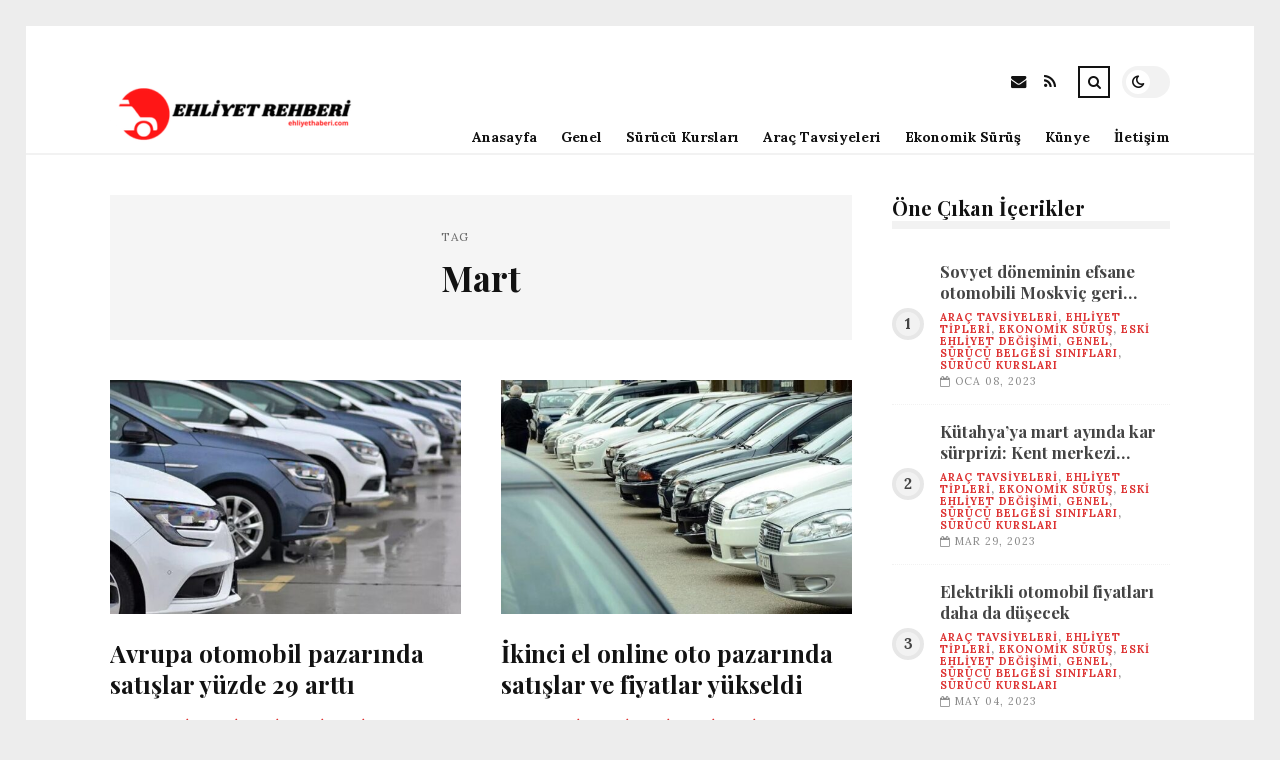

--- FILE ---
content_type: text/html; charset=UTF-8
request_url: https://ehliyethaberi.com/etiket/mart
body_size: 10255
content:
<!DOCTYPE html>
<html lang="tr">

<head>

	<meta charset="UTF-8" />
	<!-- Mobile Specific Metas -->
	<meta name="viewport" content="width=device-width, initial-scale=1, maximum-scale=5">

	<title>Mart &#8211; ehliyethaberi.com | Ehliyet Haberleri</title>
<meta name='robots' content='max-image-preview:large' />
	<style>img:is([sizes="auto" i], [sizes^="auto," i]) { contain-intrinsic-size: 3000px 1500px }</style>
	<link rel='dns-prefetch' href='//fonts.googleapis.com' />
<link rel="alternate" type="application/rss+xml" title="ehliyethaberi.com | Ehliyet Haberleri &raquo; akışı" href="https://ehliyethaberi.com/feed" />
<link rel="alternate" type="application/rss+xml" title="ehliyethaberi.com | Ehliyet Haberleri &raquo; yorum akışı" href="https://ehliyethaberi.com/comments/feed" />
<link rel="alternate" type="application/rss+xml" title="ehliyethaberi.com | Ehliyet Haberleri &raquo; Mart etiket akışı" href="https://ehliyethaberi.com/etiket/mart/feed" />
<script type="text/javascript">
/* <![CDATA[ */
window._wpemojiSettings = {"baseUrl":"https:\/\/s.w.org\/images\/core\/emoji\/16.0.1\/72x72\/","ext":".png","svgUrl":"https:\/\/s.w.org\/images\/core\/emoji\/16.0.1\/svg\/","svgExt":".svg","source":{"concatemoji":"https:\/\/ehliyethaberi.com\/wp-includes\/js\/wp-emoji-release.min.js?ver=6.8.3"}};
/*! This file is auto-generated */
!function(s,n){var o,i,e;function c(e){try{var t={supportTests:e,timestamp:(new Date).valueOf()};sessionStorage.setItem(o,JSON.stringify(t))}catch(e){}}function p(e,t,n){e.clearRect(0,0,e.canvas.width,e.canvas.height),e.fillText(t,0,0);var t=new Uint32Array(e.getImageData(0,0,e.canvas.width,e.canvas.height).data),a=(e.clearRect(0,0,e.canvas.width,e.canvas.height),e.fillText(n,0,0),new Uint32Array(e.getImageData(0,0,e.canvas.width,e.canvas.height).data));return t.every(function(e,t){return e===a[t]})}function u(e,t){e.clearRect(0,0,e.canvas.width,e.canvas.height),e.fillText(t,0,0);for(var n=e.getImageData(16,16,1,1),a=0;a<n.data.length;a++)if(0!==n.data[a])return!1;return!0}function f(e,t,n,a){switch(t){case"flag":return n(e,"\ud83c\udff3\ufe0f\u200d\u26a7\ufe0f","\ud83c\udff3\ufe0f\u200b\u26a7\ufe0f")?!1:!n(e,"\ud83c\udde8\ud83c\uddf6","\ud83c\udde8\u200b\ud83c\uddf6")&&!n(e,"\ud83c\udff4\udb40\udc67\udb40\udc62\udb40\udc65\udb40\udc6e\udb40\udc67\udb40\udc7f","\ud83c\udff4\u200b\udb40\udc67\u200b\udb40\udc62\u200b\udb40\udc65\u200b\udb40\udc6e\u200b\udb40\udc67\u200b\udb40\udc7f");case"emoji":return!a(e,"\ud83e\udedf")}return!1}function g(e,t,n,a){var r="undefined"!=typeof WorkerGlobalScope&&self instanceof WorkerGlobalScope?new OffscreenCanvas(300,150):s.createElement("canvas"),o=r.getContext("2d",{willReadFrequently:!0}),i=(o.textBaseline="top",o.font="600 32px Arial",{});return e.forEach(function(e){i[e]=t(o,e,n,a)}),i}function t(e){var t=s.createElement("script");t.src=e,t.defer=!0,s.head.appendChild(t)}"undefined"!=typeof Promise&&(o="wpEmojiSettingsSupports",i=["flag","emoji"],n.supports={everything:!0,everythingExceptFlag:!0},e=new Promise(function(e){s.addEventListener("DOMContentLoaded",e,{once:!0})}),new Promise(function(t){var n=function(){try{var e=JSON.parse(sessionStorage.getItem(o));if("object"==typeof e&&"number"==typeof e.timestamp&&(new Date).valueOf()<e.timestamp+604800&&"object"==typeof e.supportTests)return e.supportTests}catch(e){}return null}();if(!n){if("undefined"!=typeof Worker&&"undefined"!=typeof OffscreenCanvas&&"undefined"!=typeof URL&&URL.createObjectURL&&"undefined"!=typeof Blob)try{var e="postMessage("+g.toString()+"("+[JSON.stringify(i),f.toString(),p.toString(),u.toString()].join(",")+"));",a=new Blob([e],{type:"text/javascript"}),r=new Worker(URL.createObjectURL(a),{name:"wpTestEmojiSupports"});return void(r.onmessage=function(e){c(n=e.data),r.terminate(),t(n)})}catch(e){}c(n=g(i,f,p,u))}t(n)}).then(function(e){for(var t in e)n.supports[t]=e[t],n.supports.everything=n.supports.everything&&n.supports[t],"flag"!==t&&(n.supports.everythingExceptFlag=n.supports.everythingExceptFlag&&n.supports[t]);n.supports.everythingExceptFlag=n.supports.everythingExceptFlag&&!n.supports.flag,n.DOMReady=!1,n.readyCallback=function(){n.DOMReady=!0}}).then(function(){return e}).then(function(){var e;n.supports.everything||(n.readyCallback(),(e=n.source||{}).concatemoji?t(e.concatemoji):e.wpemoji&&e.twemoji&&(t(e.twemoji),t(e.wpemoji)))}))}((window,document),window._wpemojiSettings);
/* ]]> */
</script>
<style id='wp-emoji-styles-inline-css' type='text/css'>

	img.wp-smiley, img.emoji {
		display: inline !important;
		border: none !important;
		box-shadow: none !important;
		height: 1em !important;
		width: 1em !important;
		margin: 0 0.07em !important;
		vertical-align: -0.1em !important;
		background: none !important;
		padding: 0 !important;
	}
</style>
<link rel='stylesheet' id='wp-block-library-css' href='https://ehliyethaberi.com/wp-includes/css/dist/block-library/style.min.css?ver=6.8.3' type='text/css' media='all' />
<style id='classic-theme-styles-inline-css' type='text/css'>
/*! This file is auto-generated */
.wp-block-button__link{color:#fff;background-color:#32373c;border-radius:9999px;box-shadow:none;text-decoration:none;padding:calc(.667em + 2px) calc(1.333em + 2px);font-size:1.125em}.wp-block-file__button{background:#32373c;color:#fff;text-decoration:none}
</style>
<style id='global-styles-inline-css' type='text/css'>
:root{--wp--preset--aspect-ratio--square: 1;--wp--preset--aspect-ratio--4-3: 4/3;--wp--preset--aspect-ratio--3-4: 3/4;--wp--preset--aspect-ratio--3-2: 3/2;--wp--preset--aspect-ratio--2-3: 2/3;--wp--preset--aspect-ratio--16-9: 16/9;--wp--preset--aspect-ratio--9-16: 9/16;--wp--preset--color--black: #000000;--wp--preset--color--cyan-bluish-gray: #abb8c3;--wp--preset--color--white: #ffffff;--wp--preset--color--pale-pink: #f78da7;--wp--preset--color--vivid-red: #cf2e2e;--wp--preset--color--luminous-vivid-orange: #ff6900;--wp--preset--color--luminous-vivid-amber: #fcb900;--wp--preset--color--light-green-cyan: #7bdcb5;--wp--preset--color--vivid-green-cyan: #00d084;--wp--preset--color--pale-cyan-blue: #8ed1fc;--wp--preset--color--vivid-cyan-blue: #0693e3;--wp--preset--color--vivid-purple: #9b51e0;--wp--preset--gradient--vivid-cyan-blue-to-vivid-purple: linear-gradient(135deg,rgba(6,147,227,1) 0%,rgb(155,81,224) 100%);--wp--preset--gradient--light-green-cyan-to-vivid-green-cyan: linear-gradient(135deg,rgb(122,220,180) 0%,rgb(0,208,130) 100%);--wp--preset--gradient--luminous-vivid-amber-to-luminous-vivid-orange: linear-gradient(135deg,rgba(252,185,0,1) 0%,rgba(255,105,0,1) 100%);--wp--preset--gradient--luminous-vivid-orange-to-vivid-red: linear-gradient(135deg,rgba(255,105,0,1) 0%,rgb(207,46,46) 100%);--wp--preset--gradient--very-light-gray-to-cyan-bluish-gray: linear-gradient(135deg,rgb(238,238,238) 0%,rgb(169,184,195) 100%);--wp--preset--gradient--cool-to-warm-spectrum: linear-gradient(135deg,rgb(74,234,220) 0%,rgb(151,120,209) 20%,rgb(207,42,186) 40%,rgb(238,44,130) 60%,rgb(251,105,98) 80%,rgb(254,248,76) 100%);--wp--preset--gradient--blush-light-purple: linear-gradient(135deg,rgb(255,206,236) 0%,rgb(152,150,240) 100%);--wp--preset--gradient--blush-bordeaux: linear-gradient(135deg,rgb(254,205,165) 0%,rgb(254,45,45) 50%,rgb(107,0,62) 100%);--wp--preset--gradient--luminous-dusk: linear-gradient(135deg,rgb(255,203,112) 0%,rgb(199,81,192) 50%,rgb(65,88,208) 100%);--wp--preset--gradient--pale-ocean: linear-gradient(135deg,rgb(255,245,203) 0%,rgb(182,227,212) 50%,rgb(51,167,181) 100%);--wp--preset--gradient--electric-grass: linear-gradient(135deg,rgb(202,248,128) 0%,rgb(113,206,126) 100%);--wp--preset--gradient--midnight: linear-gradient(135deg,rgb(2,3,129) 0%,rgb(40,116,252) 100%);--wp--preset--font-size--small: 13px;--wp--preset--font-size--medium: 20px;--wp--preset--font-size--large: 36px;--wp--preset--font-size--x-large: 42px;--wp--preset--spacing--20: 0.44rem;--wp--preset--spacing--30: 0.67rem;--wp--preset--spacing--40: 1rem;--wp--preset--spacing--50: 1.5rem;--wp--preset--spacing--60: 2.25rem;--wp--preset--spacing--70: 3.38rem;--wp--preset--spacing--80: 5.06rem;--wp--preset--shadow--natural: 6px 6px 9px rgba(0, 0, 0, 0.2);--wp--preset--shadow--deep: 12px 12px 50px rgba(0, 0, 0, 0.4);--wp--preset--shadow--sharp: 6px 6px 0px rgba(0, 0, 0, 0.2);--wp--preset--shadow--outlined: 6px 6px 0px -3px rgba(255, 255, 255, 1), 6px 6px rgba(0, 0, 0, 1);--wp--preset--shadow--crisp: 6px 6px 0px rgba(0, 0, 0, 1);}:where(.is-layout-flex){gap: 0.5em;}:where(.is-layout-grid){gap: 0.5em;}body .is-layout-flex{display: flex;}.is-layout-flex{flex-wrap: wrap;align-items: center;}.is-layout-flex > :is(*, div){margin: 0;}body .is-layout-grid{display: grid;}.is-layout-grid > :is(*, div){margin: 0;}:where(.wp-block-columns.is-layout-flex){gap: 2em;}:where(.wp-block-columns.is-layout-grid){gap: 2em;}:where(.wp-block-post-template.is-layout-flex){gap: 1.25em;}:where(.wp-block-post-template.is-layout-grid){gap: 1.25em;}.has-black-color{color: var(--wp--preset--color--black) !important;}.has-cyan-bluish-gray-color{color: var(--wp--preset--color--cyan-bluish-gray) !important;}.has-white-color{color: var(--wp--preset--color--white) !important;}.has-pale-pink-color{color: var(--wp--preset--color--pale-pink) !important;}.has-vivid-red-color{color: var(--wp--preset--color--vivid-red) !important;}.has-luminous-vivid-orange-color{color: var(--wp--preset--color--luminous-vivid-orange) !important;}.has-luminous-vivid-amber-color{color: var(--wp--preset--color--luminous-vivid-amber) !important;}.has-light-green-cyan-color{color: var(--wp--preset--color--light-green-cyan) !important;}.has-vivid-green-cyan-color{color: var(--wp--preset--color--vivid-green-cyan) !important;}.has-pale-cyan-blue-color{color: var(--wp--preset--color--pale-cyan-blue) !important;}.has-vivid-cyan-blue-color{color: var(--wp--preset--color--vivid-cyan-blue) !important;}.has-vivid-purple-color{color: var(--wp--preset--color--vivid-purple) !important;}.has-black-background-color{background-color: var(--wp--preset--color--black) !important;}.has-cyan-bluish-gray-background-color{background-color: var(--wp--preset--color--cyan-bluish-gray) !important;}.has-white-background-color{background-color: var(--wp--preset--color--white) !important;}.has-pale-pink-background-color{background-color: var(--wp--preset--color--pale-pink) !important;}.has-vivid-red-background-color{background-color: var(--wp--preset--color--vivid-red) !important;}.has-luminous-vivid-orange-background-color{background-color: var(--wp--preset--color--luminous-vivid-orange) !important;}.has-luminous-vivid-amber-background-color{background-color: var(--wp--preset--color--luminous-vivid-amber) !important;}.has-light-green-cyan-background-color{background-color: var(--wp--preset--color--light-green-cyan) !important;}.has-vivid-green-cyan-background-color{background-color: var(--wp--preset--color--vivid-green-cyan) !important;}.has-pale-cyan-blue-background-color{background-color: var(--wp--preset--color--pale-cyan-blue) !important;}.has-vivid-cyan-blue-background-color{background-color: var(--wp--preset--color--vivid-cyan-blue) !important;}.has-vivid-purple-background-color{background-color: var(--wp--preset--color--vivid-purple) !important;}.has-black-border-color{border-color: var(--wp--preset--color--black) !important;}.has-cyan-bluish-gray-border-color{border-color: var(--wp--preset--color--cyan-bluish-gray) !important;}.has-white-border-color{border-color: var(--wp--preset--color--white) !important;}.has-pale-pink-border-color{border-color: var(--wp--preset--color--pale-pink) !important;}.has-vivid-red-border-color{border-color: var(--wp--preset--color--vivid-red) !important;}.has-luminous-vivid-orange-border-color{border-color: var(--wp--preset--color--luminous-vivid-orange) !important;}.has-luminous-vivid-amber-border-color{border-color: var(--wp--preset--color--luminous-vivid-amber) !important;}.has-light-green-cyan-border-color{border-color: var(--wp--preset--color--light-green-cyan) !important;}.has-vivid-green-cyan-border-color{border-color: var(--wp--preset--color--vivid-green-cyan) !important;}.has-pale-cyan-blue-border-color{border-color: var(--wp--preset--color--pale-cyan-blue) !important;}.has-vivid-cyan-blue-border-color{border-color: var(--wp--preset--color--vivid-cyan-blue) !important;}.has-vivid-purple-border-color{border-color: var(--wp--preset--color--vivid-purple) !important;}.has-vivid-cyan-blue-to-vivid-purple-gradient-background{background: var(--wp--preset--gradient--vivid-cyan-blue-to-vivid-purple) !important;}.has-light-green-cyan-to-vivid-green-cyan-gradient-background{background: var(--wp--preset--gradient--light-green-cyan-to-vivid-green-cyan) !important;}.has-luminous-vivid-amber-to-luminous-vivid-orange-gradient-background{background: var(--wp--preset--gradient--luminous-vivid-amber-to-luminous-vivid-orange) !important;}.has-luminous-vivid-orange-to-vivid-red-gradient-background{background: var(--wp--preset--gradient--luminous-vivid-orange-to-vivid-red) !important;}.has-very-light-gray-to-cyan-bluish-gray-gradient-background{background: var(--wp--preset--gradient--very-light-gray-to-cyan-bluish-gray) !important;}.has-cool-to-warm-spectrum-gradient-background{background: var(--wp--preset--gradient--cool-to-warm-spectrum) !important;}.has-blush-light-purple-gradient-background{background: var(--wp--preset--gradient--blush-light-purple) !important;}.has-blush-bordeaux-gradient-background{background: var(--wp--preset--gradient--blush-bordeaux) !important;}.has-luminous-dusk-gradient-background{background: var(--wp--preset--gradient--luminous-dusk) !important;}.has-pale-ocean-gradient-background{background: var(--wp--preset--gradient--pale-ocean) !important;}.has-electric-grass-gradient-background{background: var(--wp--preset--gradient--electric-grass) !important;}.has-midnight-gradient-background{background: var(--wp--preset--gradient--midnight) !important;}.has-small-font-size{font-size: var(--wp--preset--font-size--small) !important;}.has-medium-font-size{font-size: var(--wp--preset--font-size--medium) !important;}.has-large-font-size{font-size: var(--wp--preset--font-size--large) !important;}.has-x-large-font-size{font-size: var(--wp--preset--font-size--x-large) !important;}
:where(.wp-block-post-template.is-layout-flex){gap: 1.25em;}:where(.wp-block-post-template.is-layout-grid){gap: 1.25em;}
:where(.wp-block-columns.is-layout-flex){gap: 2em;}:where(.wp-block-columns.is-layout-grid){gap: 2em;}
:root :where(.wp-block-pullquote){font-size: 1.5em;line-height: 1.6;}
</style>
<link rel='stylesheet' id='font-awesome-css' href='https://ehliyethaberi.com/wp-content/themes/tulip/css/font-awesome.min.css?ver=4.7.0' type='text/css' media='all' />
<link rel='stylesheet' id='owl-carousel-css' href='https://ehliyethaberi.com/wp-content/themes/tulip/css/owl.carousel.min.css?ver=2.3.4' type='text/css' media='all' />
<link rel='stylesheet' id='tulip-google-fonts-css' href='https://fonts.googleapis.com/css2?family=Lora:ital,wght@0,400;0,700;1,400;1,700&#038;family=Playfair+Display:ital,wght@0,400;0,700;1,400;1,700&#038;display=swap' type='text/css' media='all' />
<link rel='stylesheet' id='tulip-style-css' href='https://ehliyethaberi.com/wp-content/themes/tulip/style.css?ver=6.8.3' type='text/css' media='all' />
<style id='tulip-style-inline-css' type='text/css'>

	:root {
		--fl-body-font-size: 14px;
		--fl-body-font: "Lora", "Times New Roman", serif;
		--fl-headings-font: "Playfair Display", "Times New Roman", serif;
		--fl-headings-font-weight: 700;

	    --fl-accent-color: #dd3333;
	    --fl-body-background: #ededed;
	    --fl-blog-background: #ffffff;
	    --fl-body-color: #444444;
	    --fl-headings-color: #121212;
	    --fl-meta-color: #888888;
	    --fl-button-background: #121212;
	    --fl-box-background: #f5f5f5;
	    --fl-box-color: #121212;

	    --fl-header-background: #ffffff;
	    --fl-header-color: #121212;
	    --fl-submenu-background: #ffffff;
	    --fl-submenu-color: #121212;

		--fl-footer-background: #f5f5f5;
		--fl-footer-color: #444444;
		--fl-footer-headings-color: #121212;
		--fl-copyright-background: #121212;
		--fl-copyright-color: #ffffff;

	    --fl-input-background: #ffffff;

	    --fl-widgets-border-color: rgba(128,128,128,0.1);		    
	    --fl-footer-widgets-border-color: rgba(128,128,128,0.1);		    

	    --fl-overlay-background: rgba(255,255,255,0.7);
	    --fl-overlay-background-hover: rgba(255,255,255,0.95);
	}

	
		[data-theme="dark"] {
		    --fl-body-background: #121212;
		    --fl-blog-background: #1e1e1e;
		    --fl-body-color: #aaaaaa;
		    --fl-headings-color: #ffffff;
		    --fl-meta-color: #777777;		    
		    --fl-button-background: #2c2c2c;
		    --fl-box-background: #222222;
		    --fl-box-color: #ffffff;

		    --fl-header-background: #1e1e1e;
		    --fl-header-color: #ffffff;
		    --fl-submenu-background: #222222;
		    --fl-submenu-color: #ffffff;

		    --fl-footer-background: #222222;
			--fl-footer-color: #aaaaaa;
			--fl-footer-headings-color: #ffffff;
			--fl-copyright-background: #2c2c2c;
			--fl-copyright-color: #ffffff;

		    --fl-input-background: #121212;

		    --fl-widgets-border-color: #252525;
		    --fl-footer-widgets-border-color: #333333;

		    --fl-overlay-background: rgba(30,30,30,0.7);
		    --fl-overlay-background-hover: rgba(30,30,30,0.95);
		}
	
</style>
<script type="text/javascript" src="https://ehliyethaberi.com/wp-includes/js/jquery/jquery.min.js?ver=3.7.1" id="jquery-core-js"></script>
<script type="text/javascript" src="https://ehliyethaberi.com/wp-includes/js/jquery/jquery-migrate.min.js?ver=3.4.1" id="jquery-migrate-js"></script>
<link rel="https://api.w.org/" href="https://ehliyethaberi.com/wp-json/" /><link rel="alternate" title="JSON" type="application/json" href="https://ehliyethaberi.com/wp-json/wp/v2/tags/1714" /><link rel="EditURI" type="application/rsd+xml" title="RSD" href="https://ehliyethaberi.com/xmlrpc.php?rsd" />
<meta name="generator" content="WordPress 6.8.3" />
        <script type="text/javascript">
            const userPrefersDark = window.matchMedia && window.matchMedia('(prefers-color-scheme: dark)').matches;
            if ( document.cookie.indexOf('tulip_color_theme=dark') > -1 || (userPrefersDark && document.cookie.indexOf('tulip_color_theme=light') === -1) ) {
                document.documentElement.setAttribute('data-theme', 'dark');
                document.addEventListener("DOMContentLoaded", function() {
                    document.getElementById('fl-darkmode').checked = true;
                });
            }
        </script>
        <link rel="icon" href="https://ehliyethaberi.com/wp-content/uploads/2022/09/cropped-car-160115_1280-32x32.png" sizes="32x32" />
<link rel="icon" href="https://ehliyethaberi.com/wp-content/uploads/2022/09/cropped-car-160115_1280-192x192.png" sizes="192x192" />
<link rel="apple-touch-icon" href="https://ehliyethaberi.com/wp-content/uploads/2022/09/cropped-car-160115_1280-180x180.png" />
<meta name="msapplication-TileImage" content="https://ehliyethaberi.com/wp-content/uploads/2022/09/cropped-car-160115_1280-270x270.png" />

</head>
<body class="archive tag tag-mart tag-1714 wp-embed-responsive wp-theme-tulip">

	
	<div id="fl-blog-container">
		
		<!-- Header -->
		<header id="fl-header">
			<div class="fl-flex fl-container">
			    <div id="fl-logo">
				    				        <a href='https://ehliyethaberi.com/' title='ehliyethaberi.com | Ehliyet Haberleri' rel='home'>

				        	<img class="light-logo" src="https://ehliyethaberi.com/wp-content/uploads/2022/08/logologo-e1690556832799.png" alt="ehliyethaberi.com | Ehliyet Haberleri" width="244" height="59"><img class="dark-logo" src="https://ehliyethaberi.com/wp-content/uploads/2022/08/LOGOEHLIYET2-e1690556825850.png" alt="ehliyethaberi.com | Ehliyet Haberleri" width="244" height="59">				        </a>
									</div>
				<div id="fl-navigation" class="fl-flex">
					<div id="fl-top-bar">

												    <label class="fl-theme-switch" for="fl-darkmode">
						        <input type="checkbox" id="fl-darkmode">
						        <div class="slider"></div>
							</label>
							
							<div class="search">
								<div class="search-icon">
									<i class="fa fa-search"></i>
									<i class="fa fa-times"></i>
								</div>
								<form role="search" method="get" class="searchform" action="https://ehliyethaberi.com/">
    <input class="search-input" type="text" value="" placeholder="Arama yap..." name="s" />
</form>							</div>
						<div class="social-icons">













  
    <a href="mailto:bsiteler4@gmail.com" target="_blank"><i class="fa fa-envelope"></i><span>E-mail</span></a>

  
    <a href="https://ehliyethaberi.com/feed" target="_blank"><i class="fa fa-rss"></i><span>RSS</span></a>

</div>					</div>
					<div id="fl-header-menu">						
						<div class="menu-ana-menu-container"><ul id="menu-ana-menu" class="menu"><li id="menu-item-11687" class="menu-item menu-item-type-custom menu-item-object-custom menu-item-home menu-item-11687"><a href="https://ehliyethaberi.com">Anasayfa</a></li>
<li id="menu-item-11652" class="menu-item menu-item-type-taxonomy menu-item-object-category menu-item-11652"><a href="https://ehliyethaberi.com/kategori/genel">Genel</a></li>
<li id="menu-item-11653" class="menu-item menu-item-type-taxonomy menu-item-object-category menu-item-11653"><a href="https://ehliyethaberi.com/kategori/surucu-kurslari">Sürücü Kursları</a></li>
<li id="menu-item-11654" class="menu-item menu-item-type-taxonomy menu-item-object-category menu-item-11654"><a href="https://ehliyethaberi.com/kategori/arac-tavsiyeleri">Araç Tavsiyeleri</a></li>
<li id="menu-item-11655" class="menu-item menu-item-type-taxonomy menu-item-object-category menu-item-11655"><a href="https://ehliyethaberi.com/kategori/ekonomik-surus">Ekonomik Sürüş</a></li>
<li id="menu-item-11656" class="menu-item menu-item-type-post_type menu-item-object-page menu-item-11656"><a href="https://ehliyethaberi.com/kunye">Künye</a></li>
<li id="menu-item-11657" class="menu-item menu-item-type-post_type menu-item-object-page menu-item-11657"><a href="https://ehliyethaberi.com/iletisim-2">İletişim</a></li>
</ul></div>						
					</div>
				</div>
				<div id="fl-mobile-menu">
					<span>
						Menu						<i class="fa fa-navicon fa-lg"></i>
					</span>
				</div>
			</div>
		</header>
<div id="fl-content" class="fl-flex fl-container">
	<!--Posts Loop -->
	<div id="fl-blogposts" class="fl-flex ">

			<div id="fl-box" class="fl-flex">
				<div class="info">
				    <span class="fl-meta">Tag</span>
					<h1 class="title">Mart</h1>
									</div>
			</div>

			<div class="posts-loop fl-flex ">
            <article id="post-10677" class="fl-post grid post-10677 post type-post status-publish format-standard has-post-thumbnail hentry category-arac-tavsiyeleri category-ehliyet-tipleri category-ekonomik-surus category-eski-ehliyet-degisimi category-genel category-surucu-belgesi-siniflari category-surucu-kurslari tag-mart tag-ulke tag-yeni-otomobil">

                <div class="fl-picture"><a href="https://ehliyethaberi.com/avrupa-otomobil-pazarinda-satislar-yuzde-29-artti.html">Avrupa otomobil pazarında satışlar yüzde 29 arttı<img width="576" height="384" src="https://ehliyethaberi.com/wp-content/uploads/2023/04/avrupa-otomobil-pazarinda-satislar-yuzde-29-artti-9LEiuRg1-576x384.jpg" class="attachment-tulip_medium_thumb size-tulip_medium_thumb wp-post-image" alt="" decoding="async" fetchpriority="high" /></a></div>
                <div class="fl-post-header">
                    <h3 class="title"><a href="https://ehliyethaberi.com/avrupa-otomobil-pazarinda-satislar-yuzde-29-artti.html">Avrupa otomobil pazarında satışlar yüzde 29 arttı</a></h3>
                    <div class="fl-meta-wrap">
                        <span class="fl-meta category"><a href="https://ehliyethaberi.com/kategori/arac-tavsiyeleri" rel="category tag">Araç Tavsiyeleri</a>, <a href="https://ehliyethaberi.com/kategori/ehliyet-tipleri" rel="category tag">Ehliyet Tipleri</a>, <a href="https://ehliyethaberi.com/kategori/ekonomik-surus" rel="category tag">Ekonomik Sürüş</a>, <a href="https://ehliyethaberi.com/kategori/eski-ehliyet-degisimi" rel="category tag">Eski Ehliyet Değişimi</a>, <a href="https://ehliyethaberi.com/kategori/genel" rel="category tag">Genel</a>, <a href="https://ehliyethaberi.com/kategori/surucu-belgesi-siniflari" rel="category tag">Sürücü Belgesi Sınıfları</a>, <a href="https://ehliyethaberi.com/kategori/surucu-kurslari" rel="category tag">Sürücü Kursları</a></span>

                        
                                                <span class="fl-meta"><i class="fa fa-calendar-o"></i>Nis 22, 2023</span>
                        
                                                        <span class="fl-meta"><i class="fa fa-comment-o"></i><a href="https://ehliyethaberi.com/avrupa-otomobil-pazarinda-satislar-yuzde-29-artti.html#respond">Yorum Yok</a></span>
                                                </div>
                </div>

                <div class="fl-post-excerpt">               
                    <p>Avrupa Birliği (AB) araba pazarında Yekün satışlar, geçen ay yüzde 28.8 yükselerek 1 milyonu aştı.</p>
                </div>

                <div class="fl-article-footer fl-flex">
                    <a class="fl-read-more button" href="https://ehliyethaberi.com/avrupa-otomobil-pazarinda-satislar-yuzde-29-artti.html">Okumaya Devam Et</a><div class="fl-sharing">
    <span class="fl-meta">Paylaş</span>
    <a href="https://www.facebook.com/sharer.php?u=https://ehliyethaberi.com/avrupa-otomobil-pazarinda-satislar-yuzde-29-artti.html" title="Share on Facebook" target="_blank" rel="noreferrer">
        <i class="fa fa-facebook"></i>
        <span>Share on Facebook</span>
    </a>
    <a href="https://www.twitter.com/share?url=&text=Avrupa+otomobil+pazar%C4%B1nda+sat%C4%B1%C5%9Flar+y%C3%BCzde+29+artt%C4%B1-https://ehliyethaberi.com/avrupa-otomobil-pazarinda-satislar-yuzde-29-artti.html" title="Tweet This!" target="_blank" rel="noreferrer">
        <i class="fa fa-twitter"></i>
        <span>Tweet This!</span>
    </a>
    <a href="https://www.linkedin.com/sharing/share-offsite/?url=https://ehliyethaberi.com/avrupa-otomobil-pazarinda-satislar-yuzde-29-artti.html" title="Share on LinkedIn" target="_blank" rel="noreferrer">
        <i class="fa fa-linkedin"></i>
        <span>Share on LinkedIn</span>
    </a>
    <a href="https://pinterest.com/pin/create/button/?url=https://ehliyethaberi.com/avrupa-otomobil-pazarinda-satislar-yuzde-29-artti.html&amp;media=https://ehliyethaberi.com/wp-content/uploads/2023/04/avrupa-otomobil-pazarinda-satislar-yuzde-29-artti-9LEiuRg1.jpg" title="Pin this!" target="_blank" rel="noreferrer">
        <i class="fa fa-pinterest-p"></i>
        <span>Pin this!</span>
    </a>
</div>
                </div>

            </article>
        
            <article id="post-10436" class="fl-post grid post-10436 post type-post status-publish format-standard has-post-thumbnail hentry category-arac-tavsiyeleri category-ehliyet-tipleri category-ekonomik-surus category-eski-ehliyet-degisimi category-genel category-surucu-belgesi-siniflari category-surucu-kurslari tag-adet tag-ikinci-el tag-mart tag-oto tag-satislar">

                <div class="fl-picture"><a href="https://ehliyethaberi.com/ikinci-el-online-oto-pazarinda-satislar-ve-fiyatlar-yukseldi.html">İkinci el online oto pazarında satışlar ve fiyatlar yükseldi<img width="576" height="384" src="https://ehliyethaberi.com/wp-content/uploads/2023/04/ikinci-el-online-oto-pazarinda-satislar-ve-fiyatlar-yukseldi-OeXlKdJa-576x384.jpg" class="attachment-tulip_medium_thumb size-tulip_medium_thumb wp-post-image" alt="" decoding="async" /></a></div>
                <div class="fl-post-header">
                    <h3 class="title"><a href="https://ehliyethaberi.com/ikinci-el-online-oto-pazarinda-satislar-ve-fiyatlar-yukseldi.html">İkinci el online oto pazarında satışlar ve fiyatlar yükseldi</a></h3>
                    <div class="fl-meta-wrap">
                        <span class="fl-meta category"><a href="https://ehliyethaberi.com/kategori/arac-tavsiyeleri" rel="category tag">Araç Tavsiyeleri</a>, <a href="https://ehliyethaberi.com/kategori/ehliyet-tipleri" rel="category tag">Ehliyet Tipleri</a>, <a href="https://ehliyethaberi.com/kategori/ekonomik-surus" rel="category tag">Ekonomik Sürüş</a>, <a href="https://ehliyethaberi.com/kategori/eski-ehliyet-degisimi" rel="category tag">Eski Ehliyet Değişimi</a>, <a href="https://ehliyethaberi.com/kategori/genel" rel="category tag">Genel</a>, <a href="https://ehliyethaberi.com/kategori/surucu-belgesi-siniflari" rel="category tag">Sürücü Belgesi Sınıfları</a>, <a href="https://ehliyethaberi.com/kategori/surucu-kurslari" rel="category tag">Sürücü Kursları</a></span>

                        
                                                <span class="fl-meta"><i class="fa fa-calendar-o"></i>Nis 12, 2023</span>
                        
                                                        <span class="fl-meta"><i class="fa fa-comment-o"></i><a href="https://ehliyethaberi.com/ikinci-el-online-oto-pazarinda-satislar-ve-fiyatlar-yukseldi.html#respond">Yorum Yok</a></span>
                                                </div>
                </div>

                <div class="fl-post-excerpt">               
                    <p>Türkiye ikinci el online binek ve hafif ticari araç pazarında satışlar, geçen ay 2022&#8217;nin birebir ayına nazaran yüzde 28 arttı.</p>
                </div>

                <div class="fl-article-footer fl-flex">
                    <a class="fl-read-more button" href="https://ehliyethaberi.com/ikinci-el-online-oto-pazarinda-satislar-ve-fiyatlar-yukseldi.html">Okumaya Devam Et</a><div class="fl-sharing">
    <span class="fl-meta">Paylaş</span>
    <a href="https://www.facebook.com/sharer.php?u=https://ehliyethaberi.com/ikinci-el-online-oto-pazarinda-satislar-ve-fiyatlar-yukseldi.html" title="Share on Facebook" target="_blank" rel="noreferrer">
        <i class="fa fa-facebook"></i>
        <span>Share on Facebook</span>
    </a>
    <a href="https://www.twitter.com/share?url=&text=%C4%B0kinci+el+online+oto+pazar%C4%B1nda+sat%C4%B1%C5%9Flar+ve+fiyatlar+y%C3%BCkseldi-https://ehliyethaberi.com/ikinci-el-online-oto-pazarinda-satislar-ve-fiyatlar-yukseldi.html" title="Tweet This!" target="_blank" rel="noreferrer">
        <i class="fa fa-twitter"></i>
        <span>Tweet This!</span>
    </a>
    <a href="https://www.linkedin.com/sharing/share-offsite/?url=https://ehliyethaberi.com/ikinci-el-online-oto-pazarinda-satislar-ve-fiyatlar-yukseldi.html" title="Share on LinkedIn" target="_blank" rel="noreferrer">
        <i class="fa fa-linkedin"></i>
        <span>Share on LinkedIn</span>
    </a>
    <a href="https://pinterest.com/pin/create/button/?url=https://ehliyethaberi.com/ikinci-el-online-oto-pazarinda-satislar-ve-fiyatlar-yukseldi.html&amp;media=https://ehliyethaberi.com/wp-content/uploads/2023/04/ikinci-el-online-oto-pazarinda-satislar-ve-fiyatlar-yukseldi-OeXlKdJa.jpg" title="Pin this!" target="_blank" rel="noreferrer">
        <i class="fa fa-pinterest-p"></i>
        <span>Pin this!</span>
    </a>
</div>
                </div>

            </article>
        
            <article id="post-10279" class="fl-post grid post-10279 post type-post status-publish format-standard has-post-thumbnail hentry category-arac-tavsiyeleri category-ehliyet-tipleri category-ekonomik-surus category-eski-ehliyet-degisimi category-genel category-surucu-belgesi-siniflari category-surucu-kurslari tag-mart tag-model">

                <div class="fl-picture"><a href="https://ehliyethaberi.com/citroen-turkiye-en-yuksek-aylik-satisini-gerceklestirdi.html">Citroen Türkiye, en yüksek aylık satışını gerçekleştirdi<img width="576" height="384" src="https://ehliyethaberi.com/wp-content/uploads/2023/04/citroen-turkiye-en-yuksek-aylik-satisini-gerceklestirdi-PzOSRyF5-576x384.jpg" class="attachment-tulip_medium_thumb size-tulip_medium_thumb wp-post-image" alt="" decoding="async" /></a></div>
                <div class="fl-post-header">
                    <h3 class="title"><a href="https://ehliyethaberi.com/citroen-turkiye-en-yuksek-aylik-satisini-gerceklestirdi.html">Citroen Türkiye, en yüksek aylık satışını gerçekleştirdi</a></h3>
                    <div class="fl-meta-wrap">
                        <span class="fl-meta category"><a href="https://ehliyethaberi.com/kategori/arac-tavsiyeleri" rel="category tag">Araç Tavsiyeleri</a>, <a href="https://ehliyethaberi.com/kategori/ehliyet-tipleri" rel="category tag">Ehliyet Tipleri</a>, <a href="https://ehliyethaberi.com/kategori/ekonomik-surus" rel="category tag">Ekonomik Sürüş</a>, <a href="https://ehliyethaberi.com/kategori/eski-ehliyet-degisimi" rel="category tag">Eski Ehliyet Değişimi</a>, <a href="https://ehliyethaberi.com/kategori/genel" rel="category tag">Genel</a>, <a href="https://ehliyethaberi.com/kategori/surucu-belgesi-siniflari" rel="category tag">Sürücü Belgesi Sınıfları</a>, <a href="https://ehliyethaberi.com/kategori/surucu-kurslari" rel="category tag">Sürücü Kursları</a></span>

                        
                                                <span class="fl-meta"><i class="fa fa-calendar-o"></i>Nis 09, 2023</span>
                        
                                                        <span class="fl-meta"><i class="fa fa-comment-o"></i><a href="https://ehliyethaberi.com/citroen-turkiye-en-yuksek-aylik-satisini-gerceklestirdi.html#respond">Yorum Yok</a></span>
                                                </div>
                </div>

                <div class="fl-post-excerpt">               
                    <p>Citroen, Türkiye&#8217;deki mart ayında tarihindeki en yüksek aylık satışını yaptı.</p>
                </div>

                <div class="fl-article-footer fl-flex">
                    <a class="fl-read-more button" href="https://ehliyethaberi.com/citroen-turkiye-en-yuksek-aylik-satisini-gerceklestirdi.html">Okumaya Devam Et</a><div class="fl-sharing">
    <span class="fl-meta">Paylaş</span>
    <a href="https://www.facebook.com/sharer.php?u=https://ehliyethaberi.com/citroen-turkiye-en-yuksek-aylik-satisini-gerceklestirdi.html" title="Share on Facebook" target="_blank" rel="noreferrer">
        <i class="fa fa-facebook"></i>
        <span>Share on Facebook</span>
    </a>
    <a href="https://www.twitter.com/share?url=&text=Citroen+T%C3%BCrkiye%2C+en+y%C3%BCksek+ayl%C4%B1k+sat%C4%B1%C5%9F%C4%B1n%C4%B1+ger%C3%A7ekle%C5%9Ftirdi-https://ehliyethaberi.com/citroen-turkiye-en-yuksek-aylik-satisini-gerceklestirdi.html" title="Tweet This!" target="_blank" rel="noreferrer">
        <i class="fa fa-twitter"></i>
        <span>Tweet This!</span>
    </a>
    <a href="https://www.linkedin.com/sharing/share-offsite/?url=https://ehliyethaberi.com/citroen-turkiye-en-yuksek-aylik-satisini-gerceklestirdi.html" title="Share on LinkedIn" target="_blank" rel="noreferrer">
        <i class="fa fa-linkedin"></i>
        <span>Share on LinkedIn</span>
    </a>
    <a href="https://pinterest.com/pin/create/button/?url=https://ehliyethaberi.com/citroen-turkiye-en-yuksek-aylik-satisini-gerceklestirdi.html&amp;media=https://ehliyethaberi.com/wp-content/uploads/2023/04/citroen-turkiye-en-yuksek-aylik-satisini-gerceklestirdi-PzOSRyF5.jpg" title="Pin this!" target="_blank" rel="noreferrer">
        <i class="fa fa-pinterest-p"></i>
        <span>Pin this!</span>
    </a>
</div>
                </div>

            </article>
        
            <article id="post-10228" class="fl-post grid post-10228 post type-post status-publish format-standard has-post-thumbnail hentry category-arac-tavsiyeleri category-ehliyet-tipleri category-ekonomik-surus category-eski-ehliyet-degisimi category-genel category-surucu-belgesi-siniflari category-surucu-kurslari tag-mart tag-ocak">

                <div class="fl-picture"><a href="https://ehliyethaberi.com/yeni-nissan-x-trail-nisan-2023-fiyat-listesi.html">Yeni Nissan X-Trail Nisan 2023 fiyat listesi<img width="576" height="384" src="https://ehliyethaberi.com/wp-content/uploads/2023/04/yeni-nissan-x-trail-nisan-2023-fiyat-listesi-CIeQgO6t-576x384.jpg" class="attachment-tulip_medium_thumb size-tulip_medium_thumb wp-post-image" alt="" decoding="async" loading="lazy" /></a></div>
                <div class="fl-post-header">
                    <h3 class="title"><a href="https://ehliyethaberi.com/yeni-nissan-x-trail-nisan-2023-fiyat-listesi.html">Yeni Nissan X-Trail Nisan 2023 fiyat listesi</a></h3>
                    <div class="fl-meta-wrap">
                        <span class="fl-meta category"><a href="https://ehliyethaberi.com/kategori/arac-tavsiyeleri" rel="category tag">Araç Tavsiyeleri</a>, <a href="https://ehliyethaberi.com/kategori/ehliyet-tipleri" rel="category tag">Ehliyet Tipleri</a>, <a href="https://ehliyethaberi.com/kategori/ekonomik-surus" rel="category tag">Ekonomik Sürüş</a>, <a href="https://ehliyethaberi.com/kategori/eski-ehliyet-degisimi" rel="category tag">Eski Ehliyet Değişimi</a>, <a href="https://ehliyethaberi.com/kategori/genel" rel="category tag">Genel</a>, <a href="https://ehliyethaberi.com/kategori/surucu-belgesi-siniflari" rel="category tag">Sürücü Belgesi Sınıfları</a>, <a href="https://ehliyethaberi.com/kategori/surucu-kurslari" rel="category tag">Sürücü Kursları</a></span>

                        
                                                <span class="fl-meta"><i class="fa fa-calendar-o"></i>Nis 07, 2023</span>
                        
                                                        <span class="fl-meta"><i class="fa fa-comment-o"></i><a href="https://ehliyethaberi.com/yeni-nissan-x-trail-nisan-2023-fiyat-listesi.html#respond">Yorum Yok</a></span>
                                                </div>
                </div>

                <div class="fl-post-excerpt">               
                    <p>Dünya çapında 7 milyon adede yakın satış sayısına ulaşarak en tanınan aile araçlarından birisi olan Nissan X-Trail’in dördüncü kuşağı ülkemizde satışta. İşte arabanın nisan ayına Özel fiyatları&#8230;</p>
                </div>

                <div class="fl-article-footer fl-flex">
                    <a class="fl-read-more button" href="https://ehliyethaberi.com/yeni-nissan-x-trail-nisan-2023-fiyat-listesi.html">Okumaya Devam Et</a><div class="fl-sharing">
    <span class="fl-meta">Paylaş</span>
    <a href="https://www.facebook.com/sharer.php?u=https://ehliyethaberi.com/yeni-nissan-x-trail-nisan-2023-fiyat-listesi.html" title="Share on Facebook" target="_blank" rel="noreferrer">
        <i class="fa fa-facebook"></i>
        <span>Share on Facebook</span>
    </a>
    <a href="https://www.twitter.com/share?url=&text=Yeni+Nissan+X-Trail+Nisan+2023+fiyat+listesi-https://ehliyethaberi.com/yeni-nissan-x-trail-nisan-2023-fiyat-listesi.html" title="Tweet This!" target="_blank" rel="noreferrer">
        <i class="fa fa-twitter"></i>
        <span>Tweet This!</span>
    </a>
    <a href="https://www.linkedin.com/sharing/share-offsite/?url=https://ehliyethaberi.com/yeni-nissan-x-trail-nisan-2023-fiyat-listesi.html" title="Share on LinkedIn" target="_blank" rel="noreferrer">
        <i class="fa fa-linkedin"></i>
        <span>Share on LinkedIn</span>
    </a>
    <a href="https://pinterest.com/pin/create/button/?url=https://ehliyethaberi.com/yeni-nissan-x-trail-nisan-2023-fiyat-listesi.html&amp;media=https://ehliyethaberi.com/wp-content/uploads/2023/04/yeni-nissan-x-trail-nisan-2023-fiyat-listesi-CIeQgO6t.jpg" title="Pin this!" target="_blank" rel="noreferrer">
        <i class="fa fa-pinterest-p"></i>
        <span>Pin this!</span>
    </a>
</div>
                </div>

            </article>
        
            <article id="post-10162" class="fl-post grid post-10162 post type-post status-publish format-standard has-post-thumbnail hentry category-arac-tavsiyeleri category-ehliyet-tipleri category-ekonomik-surus category-eski-ehliyet-degisimi category-genel category-surucu-belgesi-siniflari category-surucu-kurslari tag-mart tag-otomobil tag-satisla">

                <div class="fl-picture"><a href="https://ehliyethaberi.com/turkiyede-martta-en-cok-satilan-5-otomobil-markasi.html">Türkiye&#8217;de martta en çok satılan 5 otomobil markası<img width="576" height="384" src="https://ehliyethaberi.com/wp-content/uploads/2023/04/turkiyede-martta-en-cok-satilan-5-otomobil-markasi-hzfkb6tU-576x384.jpg" class="attachment-tulip_medium_thumb size-tulip_medium_thumb wp-post-image" alt="" decoding="async" loading="lazy" /></a></div>
                <div class="fl-post-header">
                    <h3 class="title"><a href="https://ehliyethaberi.com/turkiyede-martta-en-cok-satilan-5-otomobil-markasi.html">Türkiye&#8217;de martta en çok satılan 5 otomobil markası</a></h3>
                    <div class="fl-meta-wrap">
                        <span class="fl-meta category"><a href="https://ehliyethaberi.com/kategori/arac-tavsiyeleri" rel="category tag">Araç Tavsiyeleri</a>, <a href="https://ehliyethaberi.com/kategori/ehliyet-tipleri" rel="category tag">Ehliyet Tipleri</a>, <a href="https://ehliyethaberi.com/kategori/ekonomik-surus" rel="category tag">Ekonomik Sürüş</a>, <a href="https://ehliyethaberi.com/kategori/eski-ehliyet-degisimi" rel="category tag">Eski Ehliyet Değişimi</a>, <a href="https://ehliyethaberi.com/kategori/genel" rel="category tag">Genel</a>, <a href="https://ehliyethaberi.com/kategori/surucu-belgesi-siniflari" rel="category tag">Sürücü Belgesi Sınıfları</a>, <a href="https://ehliyethaberi.com/kategori/surucu-kurslari" rel="category tag">Sürücü Kursları</a></span>

                        
                                                <span class="fl-meta"><i class="fa fa-calendar-o"></i>Nis 06, 2023</span>
                        
                                                        <span class="fl-meta"><i class="fa fa-comment-o"></i><a href="https://ehliyethaberi.com/turkiyede-martta-en-cok-satilan-5-otomobil-markasi.html#respond">Yorum Yok</a></span>
                                                </div>
                </div>

                <div class="fl-post-excerpt">               
                    <p>Türkiye araba ve hafif ticari araç pazarında mart ayında en Çok satışı gerçekleştirilen markalar muhakkak oldu.</p>
                </div>

                <div class="fl-article-footer fl-flex">
                    <a class="fl-read-more button" href="https://ehliyethaberi.com/turkiyede-martta-en-cok-satilan-5-otomobil-markasi.html">Okumaya Devam Et</a><div class="fl-sharing">
    <span class="fl-meta">Paylaş</span>
    <a href="https://www.facebook.com/sharer.php?u=https://ehliyethaberi.com/turkiyede-martta-en-cok-satilan-5-otomobil-markasi.html" title="Share on Facebook" target="_blank" rel="noreferrer">
        <i class="fa fa-facebook"></i>
        <span>Share on Facebook</span>
    </a>
    <a href="https://www.twitter.com/share?url=&text=T%C3%BCrkiye%26%238217%3Bde+martta+en+%C3%A7ok+sat%C4%B1lan+5+otomobil+markas%C4%B1-https://ehliyethaberi.com/turkiyede-martta-en-cok-satilan-5-otomobil-markasi.html" title="Tweet This!" target="_blank" rel="noreferrer">
        <i class="fa fa-twitter"></i>
        <span>Tweet This!</span>
    </a>
    <a href="https://www.linkedin.com/sharing/share-offsite/?url=https://ehliyethaberi.com/turkiyede-martta-en-cok-satilan-5-otomobil-markasi.html" title="Share on LinkedIn" target="_blank" rel="noreferrer">
        <i class="fa fa-linkedin"></i>
        <span>Share on LinkedIn</span>
    </a>
    <a href="https://pinterest.com/pin/create/button/?url=https://ehliyethaberi.com/turkiyede-martta-en-cok-satilan-5-otomobil-markasi.html&amp;media=https://ehliyethaberi.com/wp-content/uploads/2023/04/turkiyede-martta-en-cok-satilan-5-otomobil-markasi-hzfkb6tU.jpg" title="Pin this!" target="_blank" rel="noreferrer">
        <i class="fa fa-pinterest-p"></i>
        <span>Pin this!</span>
    </a>
</div>
                </div>

            </article>
        
            <article id="post-9086" class="fl-post grid post-9086 post type-post status-publish format-standard has-post-thumbnail hentry category-arac-tavsiyeleri category-ehliyet-tipleri category-ekonomik-surus category-eski-ehliyet-degisimi category-genel category-surucu-belgesi-siniflari category-surucu-kurslari tag-doblo tag-kol tag-manuel tag-mart tag-sistemi">

                <div class="fl-picture"><a href="https://ehliyethaberi.com/yine-zam-geldi-fiat-doblo-mart-2023-guncel-fiyat-listesi.html">Yine zam geldi! Fiat Doblo Mart 2023 güncel fiyat listesi<img width="576" height="384" src="https://ehliyethaberi.com/wp-content/uploads/2023/03/yine-zam-geldi-fiat-doblo-mart-2023-guncel-fiyat-listesi-srDLzlzW-576x384.jpg" class="attachment-tulip_medium_thumb size-tulip_medium_thumb wp-post-image" alt="" decoding="async" loading="lazy" /></a></div>
                <div class="fl-post-header">
                    <h3 class="title"><a href="https://ehliyethaberi.com/yine-zam-geldi-fiat-doblo-mart-2023-guncel-fiyat-listesi.html">Yine zam geldi! Fiat Doblo Mart 2023 güncel fiyat listesi</a></h3>
                    <div class="fl-meta-wrap">
                        <span class="fl-meta category"><a href="https://ehliyethaberi.com/kategori/arac-tavsiyeleri" rel="category tag">Araç Tavsiyeleri</a>, <a href="https://ehliyethaberi.com/kategori/ehliyet-tipleri" rel="category tag">Ehliyet Tipleri</a>, <a href="https://ehliyethaberi.com/kategori/ekonomik-surus" rel="category tag">Ekonomik Sürüş</a>, <a href="https://ehliyethaberi.com/kategori/eski-ehliyet-degisimi" rel="category tag">Eski Ehliyet Değişimi</a>, <a href="https://ehliyethaberi.com/kategori/genel" rel="category tag">Genel</a>, <a href="https://ehliyethaberi.com/kategori/surucu-belgesi-siniflari" rel="category tag">Sürücü Belgesi Sınıfları</a>, <a href="https://ehliyethaberi.com/kategori/surucu-kurslari" rel="category tag">Sürücü Kursları</a></span>

                        
                                                <span class="fl-meta"><i class="fa fa-calendar-o"></i>Mar 16, 2023</span>
                        
                                                        <span class="fl-meta"><i class="fa fa-comment-o"></i><a href="https://ehliyethaberi.com/yine-zam-geldi-fiat-doblo-mart-2023-guncel-fiyat-listesi.html#respond">Yorum Yok</a></span>
                                                </div>
                </div>

                <div class="fl-post-excerpt">               
                    <p>Fiat Doblo fiyat listesi mart ayına Özel güncellendi. İşte donanım paketlerine nazaran Mart 2023 aktüel Doblo Combi fiyatları ve öne çıkan özellikleri.</p>
                </div>

                <div class="fl-article-footer fl-flex">
                    <a class="fl-read-more button" href="https://ehliyethaberi.com/yine-zam-geldi-fiat-doblo-mart-2023-guncel-fiyat-listesi.html">Okumaya Devam Et</a><div class="fl-sharing">
    <span class="fl-meta">Paylaş</span>
    <a href="https://www.facebook.com/sharer.php?u=https://ehliyethaberi.com/yine-zam-geldi-fiat-doblo-mart-2023-guncel-fiyat-listesi.html" title="Share on Facebook" target="_blank" rel="noreferrer">
        <i class="fa fa-facebook"></i>
        <span>Share on Facebook</span>
    </a>
    <a href="https://www.twitter.com/share?url=&text=Yine+zam+geldi%21+Fiat+Doblo+Mart+2023+g%C3%BCncel+fiyat+listesi-https://ehliyethaberi.com/yine-zam-geldi-fiat-doblo-mart-2023-guncel-fiyat-listesi.html" title="Tweet This!" target="_blank" rel="noreferrer">
        <i class="fa fa-twitter"></i>
        <span>Tweet This!</span>
    </a>
    <a href="https://www.linkedin.com/sharing/share-offsite/?url=https://ehliyethaberi.com/yine-zam-geldi-fiat-doblo-mart-2023-guncel-fiyat-listesi.html" title="Share on LinkedIn" target="_blank" rel="noreferrer">
        <i class="fa fa-linkedin"></i>
        <span>Share on LinkedIn</span>
    </a>
    <a href="https://pinterest.com/pin/create/button/?url=https://ehliyethaberi.com/yine-zam-geldi-fiat-doblo-mart-2023-guncel-fiyat-listesi.html&amp;media=https://ehliyethaberi.com/wp-content/uploads/2023/03/yine-zam-geldi-fiat-doblo-mart-2023-guncel-fiyat-listesi-srDLzlzW.jpg" title="Pin this!" target="_blank" rel="noreferrer">
        <i class="fa fa-pinterest-p"></i>
        <span>Pin this!</span>
    </a>
</div>
                </div>

            </article>
        
            <article id="post-8885" class="fl-post grid post-8885 post type-post status-publish format-standard has-post-thumbnail hentry category-arac-tavsiyeleri category-ehliyet-tipleri category-ekonomik-surus category-eski-ehliyet-degisimi category-genel category-surucu-belgesi-siniflari category-surucu-kurslari tag-bin-tl tag-duster tag-mart">

                <div class="fl-picture"><a href="https://ehliyethaberi.com/dacia-duster-mart-2023-fiyat-listesi-ve-one-cikan-ozellikleri.html">Dacia Duster Mart 2023 fiyat listesi ve öne çıkan özellikleri<img width="576" height="384" src="https://ehliyethaberi.com/wp-content/uploads/2023/03/dacia-duster-mart-2023-fiyat-listesi-ve-one-cikan-ozellikleri-DtTsKTgk-576x384.jpg" class="attachment-tulip_medium_thumb size-tulip_medium_thumb wp-post-image" alt="" decoding="async" loading="lazy" /></a></div>
                <div class="fl-post-header">
                    <h3 class="title"><a href="https://ehliyethaberi.com/dacia-duster-mart-2023-fiyat-listesi-ve-one-cikan-ozellikleri.html">Dacia Duster Mart 2023 fiyat listesi ve öne çıkan özellikleri</a></h3>
                    <div class="fl-meta-wrap">
                        <span class="fl-meta category"><a href="https://ehliyethaberi.com/kategori/arac-tavsiyeleri" rel="category tag">Araç Tavsiyeleri</a>, <a href="https://ehliyethaberi.com/kategori/ehliyet-tipleri" rel="category tag">Ehliyet Tipleri</a>, <a href="https://ehliyethaberi.com/kategori/ekonomik-surus" rel="category tag">Ekonomik Sürüş</a>, <a href="https://ehliyethaberi.com/kategori/eski-ehliyet-degisimi" rel="category tag">Eski Ehliyet Değişimi</a>, <a href="https://ehliyethaberi.com/kategori/genel" rel="category tag">Genel</a>, <a href="https://ehliyethaberi.com/kategori/surucu-belgesi-siniflari" rel="category tag">Sürücü Belgesi Sınıfları</a>, <a href="https://ehliyethaberi.com/kategori/surucu-kurslari" rel="category tag">Sürücü Kursları</a></span>

                        
                                                <span class="fl-meta"><i class="fa fa-calendar-o"></i>Mar 13, 2023</span>
                        
                                                        <span class="fl-meta"><i class="fa fa-comment-o"></i><a href="https://ehliyethaberi.com/dacia-duster-mart-2023-fiyat-listesi-ve-one-cikan-ozellikleri.html#respond">Yorum Yok</a></span>
                                                </div>
                </div>

                <div class="fl-post-excerpt">               
                    <p>Dacia Duster; akaryakıt, LPG ve dizel motor seçenekleriyle satışa çıkıyor. İşte Duster fiyat listesi&#8230;</p>
                </div>

                <div class="fl-article-footer fl-flex">
                    <a class="fl-read-more button" href="https://ehliyethaberi.com/dacia-duster-mart-2023-fiyat-listesi-ve-one-cikan-ozellikleri.html">Okumaya Devam Et</a><div class="fl-sharing">
    <span class="fl-meta">Paylaş</span>
    <a href="https://www.facebook.com/sharer.php?u=https://ehliyethaberi.com/dacia-duster-mart-2023-fiyat-listesi-ve-one-cikan-ozellikleri.html" title="Share on Facebook" target="_blank" rel="noreferrer">
        <i class="fa fa-facebook"></i>
        <span>Share on Facebook</span>
    </a>
    <a href="https://www.twitter.com/share?url=&text=Dacia+Duster+Mart+2023+fiyat+listesi+ve+%C3%B6ne+%C3%A7%C4%B1kan+%C3%B6zellikleri-https://ehliyethaberi.com/dacia-duster-mart-2023-fiyat-listesi-ve-one-cikan-ozellikleri.html" title="Tweet This!" target="_blank" rel="noreferrer">
        <i class="fa fa-twitter"></i>
        <span>Tweet This!</span>
    </a>
    <a href="https://www.linkedin.com/sharing/share-offsite/?url=https://ehliyethaberi.com/dacia-duster-mart-2023-fiyat-listesi-ve-one-cikan-ozellikleri.html" title="Share on LinkedIn" target="_blank" rel="noreferrer">
        <i class="fa fa-linkedin"></i>
        <span>Share on LinkedIn</span>
    </a>
    <a href="https://pinterest.com/pin/create/button/?url=https://ehliyethaberi.com/dacia-duster-mart-2023-fiyat-listesi-ve-one-cikan-ozellikleri.html&amp;media=https://ehliyethaberi.com/wp-content/uploads/2023/03/dacia-duster-mart-2023-fiyat-listesi-ve-one-cikan-ozellikleri-DtTsKTgk.jpg" title="Pin this!" target="_blank" rel="noreferrer">
        <i class="fa fa-pinterest-p"></i>
        <span>Pin this!</span>
    </a>
</div>
                </div>

            </article>
        
            <article id="post-8753" class="fl-post grid post-8753 post type-post status-publish format-standard has-post-thumbnail hentry category-arac-tavsiyeleri category-ehliyet-tipleri category-ekonomik-surus category-eski-ehliyet-degisimi category-genel category-surucu-belgesi-siniflari category-surucu-kurslari tag-1-milyon tag-900-tl tag-mart">

                <div class="fl-picture"><a href="https://ehliyethaberi.com/skoda-octavia-fiyat-listesi-mart-2023-guncel-skoda-octavia-fiyatlari.html">Skoda Octavia fiyat listesi: Mart 2023 güncel Skoda Octavia fiyatları<img width="576" height="384" src="https://ehliyethaberi.com/wp-content/uploads/2023/03/skoda-octavia-fiyat-listesi-mart-2023-guncel-skoda-octavia-fiyatlari-GwZkbGF9-576x384.jpg" class="attachment-tulip_medium_thumb size-tulip_medium_thumb wp-post-image" alt="" decoding="async" loading="lazy" /></a></div>
                <div class="fl-post-header">
                    <h3 class="title"><a href="https://ehliyethaberi.com/skoda-octavia-fiyat-listesi-mart-2023-guncel-skoda-octavia-fiyatlari.html">Skoda Octavia fiyat listesi: Mart 2023 güncel Skoda Octavia fiyatları</a></h3>
                    <div class="fl-meta-wrap">
                        <span class="fl-meta category"><a href="https://ehliyethaberi.com/kategori/arac-tavsiyeleri" rel="category tag">Araç Tavsiyeleri</a>, <a href="https://ehliyethaberi.com/kategori/ehliyet-tipleri" rel="category tag">Ehliyet Tipleri</a>, <a href="https://ehliyethaberi.com/kategori/ekonomik-surus" rel="category tag">Ekonomik Sürüş</a>, <a href="https://ehliyethaberi.com/kategori/eski-ehliyet-degisimi" rel="category tag">Eski Ehliyet Değişimi</a>, <a href="https://ehliyethaberi.com/kategori/genel" rel="category tag">Genel</a>, <a href="https://ehliyethaberi.com/kategori/surucu-belgesi-siniflari" rel="category tag">Sürücü Belgesi Sınıfları</a>, <a href="https://ehliyethaberi.com/kategori/surucu-kurslari" rel="category tag">Sürücü Kursları</a></span>

                        
                                                <span class="fl-meta"><i class="fa fa-calendar-o"></i>Mar 13, 2023</span>
                        
                                                        <span class="fl-meta"><i class="fa fa-comment-o"></i><a href="https://ehliyethaberi.com/skoda-octavia-fiyat-listesi-mart-2023-guncel-skoda-octavia-fiyatlari.html#respond">Yorum Yok</a></span>
                                                </div>
                </div>

                <div class="fl-post-excerpt">               
                    <p>Volkswagen çatısı altındaki Skoda, Octavia modelinin fiyatlarını mart ayına Özel güncelledi.</p>
                </div>

                <div class="fl-article-footer fl-flex">
                    <a class="fl-read-more button" href="https://ehliyethaberi.com/skoda-octavia-fiyat-listesi-mart-2023-guncel-skoda-octavia-fiyatlari.html">Okumaya Devam Et</a><div class="fl-sharing">
    <span class="fl-meta">Paylaş</span>
    <a href="https://www.facebook.com/sharer.php?u=https://ehliyethaberi.com/skoda-octavia-fiyat-listesi-mart-2023-guncel-skoda-octavia-fiyatlari.html" title="Share on Facebook" target="_blank" rel="noreferrer">
        <i class="fa fa-facebook"></i>
        <span>Share on Facebook</span>
    </a>
    <a href="https://www.twitter.com/share?url=&text=Skoda+Octavia+fiyat+listesi%3A+Mart+2023+g%C3%BCncel+Skoda+Octavia+fiyatlar%C4%B1-https://ehliyethaberi.com/skoda-octavia-fiyat-listesi-mart-2023-guncel-skoda-octavia-fiyatlari.html" title="Tweet This!" target="_blank" rel="noreferrer">
        <i class="fa fa-twitter"></i>
        <span>Tweet This!</span>
    </a>
    <a href="https://www.linkedin.com/sharing/share-offsite/?url=https://ehliyethaberi.com/skoda-octavia-fiyat-listesi-mart-2023-guncel-skoda-octavia-fiyatlari.html" title="Share on LinkedIn" target="_blank" rel="noreferrer">
        <i class="fa fa-linkedin"></i>
        <span>Share on LinkedIn</span>
    </a>
    <a href="https://pinterest.com/pin/create/button/?url=https://ehliyethaberi.com/skoda-octavia-fiyat-listesi-mart-2023-guncel-skoda-octavia-fiyatlari.html&amp;media=https://ehliyethaberi.com/wp-content/uploads/2023/03/skoda-octavia-fiyat-listesi-mart-2023-guncel-skoda-octavia-fiyatlari-GwZkbGF9.jpg" title="Pin this!" target="_blank" rel="noreferrer">
        <i class="fa fa-pinterest-p"></i>
        <span>Pin this!</span>
    </a>
</div>
                </div>

            </article>
        
            <article id="post-8577" class="fl-post grid post-8577 post type-post status-publish format-standard has-post-thumbnail hentry category-arac-tavsiyeleri category-ehliyet-tipleri category-ekonomik-surus category-eski-ehliyet-degisimi category-genel category-surucu-belgesi-siniflari category-surucu-kurslari tag-bin-tl tag-mart tag-megane tag-renault tag-subat">

                <div class="fl-picture"><a href="https://ehliyethaberi.com/renault-megane-fiyat-listesi-mart-2023-guncel-megane-fiyatlari.html">Renault Megane fiyat listesi: Mart 2023 güncel Megane fiyatları<img width="576" height="384" src="https://ehliyethaberi.com/wp-content/uploads/2023/03/renault-megane-fiyat-listesi-mart-2023-guncel-megane-fiyatlari-NuICjyq6-576x384.jpg" class="attachment-tulip_medium_thumb size-tulip_medium_thumb wp-post-image" alt="" decoding="async" loading="lazy" /></a></div>
                <div class="fl-post-header">
                    <h3 class="title"><a href="https://ehliyethaberi.com/renault-megane-fiyat-listesi-mart-2023-guncel-megane-fiyatlari.html">Renault Megane fiyat listesi: Mart 2023 güncel Megane fiyatları</a></h3>
                    <div class="fl-meta-wrap">
                        <span class="fl-meta category"><a href="https://ehliyethaberi.com/kategori/arac-tavsiyeleri" rel="category tag">Araç Tavsiyeleri</a>, <a href="https://ehliyethaberi.com/kategori/ehliyet-tipleri" rel="category tag">Ehliyet Tipleri</a>, <a href="https://ehliyethaberi.com/kategori/ekonomik-surus" rel="category tag">Ekonomik Sürüş</a>, <a href="https://ehliyethaberi.com/kategori/eski-ehliyet-degisimi" rel="category tag">Eski Ehliyet Değişimi</a>, <a href="https://ehliyethaberi.com/kategori/genel" rel="category tag">Genel</a>, <a href="https://ehliyethaberi.com/kategori/surucu-belgesi-siniflari" rel="category tag">Sürücü Belgesi Sınıfları</a>, <a href="https://ehliyethaberi.com/kategori/surucu-kurslari" rel="category tag">Sürücü Kursları</a></span>

                        
                                                <span class="fl-meta"><i class="fa fa-calendar-o"></i>Mar 08, 2023</span>
                        
                                                        <span class="fl-meta"><i class="fa fa-comment-o"></i><a href="https://ehliyethaberi.com/renault-megane-fiyat-listesi-mart-2023-guncel-megane-fiyatlari.html#respond">Yorum Yok</a></span>
                                                </div>
                </div>

                <div class="fl-post-excerpt">               
                    <p>Renault Megane fiyat listesini sizler için derledik. İşte mart ayı prestijiyle Megane fiyatları ve arabanın öne çıkan özellikleri.</p>
                </div>

                <div class="fl-article-footer fl-flex">
                    <a class="fl-read-more button" href="https://ehliyethaberi.com/renault-megane-fiyat-listesi-mart-2023-guncel-megane-fiyatlari.html">Okumaya Devam Et</a><div class="fl-sharing">
    <span class="fl-meta">Paylaş</span>
    <a href="https://www.facebook.com/sharer.php?u=https://ehliyethaberi.com/renault-megane-fiyat-listesi-mart-2023-guncel-megane-fiyatlari.html" title="Share on Facebook" target="_blank" rel="noreferrer">
        <i class="fa fa-facebook"></i>
        <span>Share on Facebook</span>
    </a>
    <a href="https://www.twitter.com/share?url=&text=Renault+Megane+fiyat+listesi%3A+Mart+2023+g%C3%BCncel+Megane+fiyatlar%C4%B1-https://ehliyethaberi.com/renault-megane-fiyat-listesi-mart-2023-guncel-megane-fiyatlari.html" title="Tweet This!" target="_blank" rel="noreferrer">
        <i class="fa fa-twitter"></i>
        <span>Tweet This!</span>
    </a>
    <a href="https://www.linkedin.com/sharing/share-offsite/?url=https://ehliyethaberi.com/renault-megane-fiyat-listesi-mart-2023-guncel-megane-fiyatlari.html" title="Share on LinkedIn" target="_blank" rel="noreferrer">
        <i class="fa fa-linkedin"></i>
        <span>Share on LinkedIn</span>
    </a>
    <a href="https://pinterest.com/pin/create/button/?url=https://ehliyethaberi.com/renault-megane-fiyat-listesi-mart-2023-guncel-megane-fiyatlari.html&amp;media=https://ehliyethaberi.com/wp-content/uploads/2023/03/renault-megane-fiyat-listesi-mart-2023-guncel-megane-fiyatlari-NuICjyq6.jpg" title="Pin this!" target="_blank" rel="noreferrer">
        <i class="fa fa-pinterest-p"></i>
        <span>Pin this!</span>
    </a>
</div>
                </div>

            </article>
        
            <article id="post-8442" class="fl-post grid post-8442 post type-post status-publish format-standard has-post-thumbnail hentry category-arac-tavsiyeleri category-ehliyet-tipleri category-ekonomik-surus category-eski-ehliyet-degisimi category-genel category-surucu-belgesi-siniflari category-surucu-kurslari tag-243 tag-bayon tag-bin-500-tl tag-mart">

                <div class="fl-picture"><a href="https://ehliyethaberi.com/turkiyede-uretilen-hyundai-bayon-mart-2023-fiyat-listesi.html">Türkiye&#8217;de üretilen Hyundai Bayon Mart 2023 fiyat listesi<img width="576" height="384" src="https://ehliyethaberi.com/wp-content/uploads/2023/03/turkiyede-uretilen-hyundai-bayon-mart-2023-fiyat-listesi-wkV5Uyxj-576x384.jpg" class="attachment-tulip_medium_thumb size-tulip_medium_thumb wp-post-image" alt="" decoding="async" loading="lazy" /></a></div>
                <div class="fl-post-header">
                    <h3 class="title"><a href="https://ehliyethaberi.com/turkiyede-uretilen-hyundai-bayon-mart-2023-fiyat-listesi.html">Türkiye&#8217;de üretilen Hyundai Bayon Mart 2023 fiyat listesi</a></h3>
                    <div class="fl-meta-wrap">
                        <span class="fl-meta category"><a href="https://ehliyethaberi.com/kategori/arac-tavsiyeleri" rel="category tag">Araç Tavsiyeleri</a>, <a href="https://ehliyethaberi.com/kategori/ehliyet-tipleri" rel="category tag">Ehliyet Tipleri</a>, <a href="https://ehliyethaberi.com/kategori/ekonomik-surus" rel="category tag">Ekonomik Sürüş</a>, <a href="https://ehliyethaberi.com/kategori/eski-ehliyet-degisimi" rel="category tag">Eski Ehliyet Değişimi</a>, <a href="https://ehliyethaberi.com/kategori/genel" rel="category tag">Genel</a>, <a href="https://ehliyethaberi.com/kategori/surucu-belgesi-siniflari" rel="category tag">Sürücü Belgesi Sınıfları</a>, <a href="https://ehliyethaberi.com/kategori/surucu-kurslari" rel="category tag">Sürücü Kursları</a></span>

                        
                                                <span class="fl-meta"><i class="fa fa-calendar-o"></i>Mar 06, 2023</span>
                        
                                                        <span class="fl-meta"><i class="fa fa-comment-o"></i><a href="https://ehliyethaberi.com/turkiyede-uretilen-hyundai-bayon-mart-2023-fiyat-listesi.html#respond">Yorum Yok</a></span>
                                                </div>
                </div>

                <div class="fl-post-excerpt">               
                    <p>Hyundai Assan&#8217;ın Kocaeli fabrikasında üretime giren Bayon&#8217;un, Türkiye fiyat listesini sizler için derledik.</p>
                </div>

                <div class="fl-article-footer fl-flex">
                    <a class="fl-read-more button" href="https://ehliyethaberi.com/turkiyede-uretilen-hyundai-bayon-mart-2023-fiyat-listesi.html">Okumaya Devam Et</a><div class="fl-sharing">
    <span class="fl-meta">Paylaş</span>
    <a href="https://www.facebook.com/sharer.php?u=https://ehliyethaberi.com/turkiyede-uretilen-hyundai-bayon-mart-2023-fiyat-listesi.html" title="Share on Facebook" target="_blank" rel="noreferrer">
        <i class="fa fa-facebook"></i>
        <span>Share on Facebook</span>
    </a>
    <a href="https://www.twitter.com/share?url=&text=T%C3%BCrkiye%26%238217%3Bde+%C3%BCretilen+Hyundai+Bayon+Mart+2023+fiyat+listesi-https://ehliyethaberi.com/turkiyede-uretilen-hyundai-bayon-mart-2023-fiyat-listesi.html" title="Tweet This!" target="_blank" rel="noreferrer">
        <i class="fa fa-twitter"></i>
        <span>Tweet This!</span>
    </a>
    <a href="https://www.linkedin.com/sharing/share-offsite/?url=https://ehliyethaberi.com/turkiyede-uretilen-hyundai-bayon-mart-2023-fiyat-listesi.html" title="Share on LinkedIn" target="_blank" rel="noreferrer">
        <i class="fa fa-linkedin"></i>
        <span>Share on LinkedIn</span>
    </a>
    <a href="https://pinterest.com/pin/create/button/?url=https://ehliyethaberi.com/turkiyede-uretilen-hyundai-bayon-mart-2023-fiyat-listesi.html&amp;media=https://ehliyethaberi.com/wp-content/uploads/2023/03/turkiyede-uretilen-hyundai-bayon-mart-2023-fiyat-listesi-wkV5Uyxj.jpg" title="Pin this!" target="_blank" rel="noreferrer">
        <i class="fa fa-pinterest-p"></i>
        <span>Pin this!</span>
    </a>
</div>
                </div>

            </article>
        </div>	</div>
	<aside id="fl-sidebar"><div class="sticky-sidebar"><div id="fl_random_posts-2" class="fl-widget fl-posts-widget"><h4 class="fl-widget-title">Öne Çıkan İçerikler</h4>				<div class="item fl-flex">
                    <div class="fl-picture ">
                    	<a href="https://ehliyethaberi.com/sovyet-doneminin-efsane-otomobili-moskvic-geri-dondu.html">
                		Sovyet döneminin efsane otomobili Moskviç geri döndü                        </a>
                    </div>
		        	<div class="content">		                
		                <h5 class="title"><a href="https://ehliyethaberi.com/sovyet-doneminin-efsane-otomobili-moskvic-geri-dondu.html">Sovyet döneminin efsane otomobili Moskviç geri döndü</a></h5>

		                <span class="fl-meta category"><a href="https://ehliyethaberi.com/kategori/arac-tavsiyeleri" rel="category tag">Araç Tavsiyeleri</a>, <a href="https://ehliyethaberi.com/kategori/ehliyet-tipleri" rel="category tag">Ehliyet Tipleri</a>, <a href="https://ehliyethaberi.com/kategori/ekonomik-surus" rel="category tag">Ekonomik Sürüş</a>, <a href="https://ehliyethaberi.com/kategori/eski-ehliyet-degisimi" rel="category tag">Eski Ehliyet Değişimi</a>, <a href="https://ehliyethaberi.com/kategori/genel" rel="category tag">Genel</a>, <a href="https://ehliyethaberi.com/kategori/surucu-belgesi-siniflari" rel="category tag">Sürücü Belgesi Sınıfları</a>, <a href="https://ehliyethaberi.com/kategori/surucu-kurslari" rel="category tag">Sürücü Kursları</a></span>

		                
		                		                <span class="fl-meta"><i class="fa fa-calendar-o"></i>Oca 08, 2023</span>
		                	                </div>
	           	</div>
            				<div class="item fl-flex">
                    <div class="fl-picture ">
                    	<a href="https://ehliyethaberi.com/kutahyaya-mart-ayinda-kar-surprizi-kent-merkezi-beyaza-burundu.html">
                		Kütahya&#8217;ya mart ayında kar sürprizi: Kent merkezi beyaza büründü                        </a>
                    </div>
		        	<div class="content">		                
		                <h5 class="title"><a href="https://ehliyethaberi.com/kutahyaya-mart-ayinda-kar-surprizi-kent-merkezi-beyaza-burundu.html">Kütahya&#8217;ya mart ayında kar sürprizi: Kent merkezi beyaza büründü</a></h5>

		                <span class="fl-meta category"><a href="https://ehliyethaberi.com/kategori/arac-tavsiyeleri" rel="category tag">Araç Tavsiyeleri</a>, <a href="https://ehliyethaberi.com/kategori/ehliyet-tipleri" rel="category tag">Ehliyet Tipleri</a>, <a href="https://ehliyethaberi.com/kategori/ekonomik-surus" rel="category tag">Ekonomik Sürüş</a>, <a href="https://ehliyethaberi.com/kategori/eski-ehliyet-degisimi" rel="category tag">Eski Ehliyet Değişimi</a>, <a href="https://ehliyethaberi.com/kategori/genel" rel="category tag">Genel</a>, <a href="https://ehliyethaberi.com/kategori/surucu-belgesi-siniflari" rel="category tag">Sürücü Belgesi Sınıfları</a>, <a href="https://ehliyethaberi.com/kategori/surucu-kurslari" rel="category tag">Sürücü Kursları</a></span>

		                
		                		                <span class="fl-meta"><i class="fa fa-calendar-o"></i>Mar 29, 2023</span>
		                	                </div>
	           	</div>
            				<div class="item fl-flex">
                    <div class="fl-picture ">
                    	<a href="https://ehliyethaberi.com/elektrikli-otomobil-fiyatlari-daha-da-dusecek.html">
                		Elektrikli otomobil fiyatları daha da düşecek                        </a>
                    </div>
		        	<div class="content">		                
		                <h5 class="title"><a href="https://ehliyethaberi.com/elektrikli-otomobil-fiyatlari-daha-da-dusecek.html">Elektrikli otomobil fiyatları daha da düşecek</a></h5>

		                <span class="fl-meta category"><a href="https://ehliyethaberi.com/kategori/arac-tavsiyeleri" rel="category tag">Araç Tavsiyeleri</a>, <a href="https://ehliyethaberi.com/kategori/ehliyet-tipleri" rel="category tag">Ehliyet Tipleri</a>, <a href="https://ehliyethaberi.com/kategori/ekonomik-surus" rel="category tag">Ekonomik Sürüş</a>, <a href="https://ehliyethaberi.com/kategori/eski-ehliyet-degisimi" rel="category tag">Eski Ehliyet Değişimi</a>, <a href="https://ehliyethaberi.com/kategori/genel" rel="category tag">Genel</a>, <a href="https://ehliyethaberi.com/kategori/surucu-belgesi-siniflari" rel="category tag">Sürücü Belgesi Sınıfları</a>, <a href="https://ehliyethaberi.com/kategori/surucu-kurslari" rel="category tag">Sürücü Kursları</a></span>

		                
		                		                <span class="fl-meta"><i class="fa fa-calendar-o"></i>May 04, 2023</span>
		                	                </div>
	           	</div>
            				<div class="item fl-flex">
                    <div class="fl-picture ">
                    	<a href="https://ehliyethaberi.com/antalyadaki-perge-antik-kentine-rekor-ziyaretci.html">
                		Antalya&#8217;daki Perge Antik Kenti&#8217;ne rekor ziyaretçi                        </a>
                    </div>
		        	<div class="content">		                
		                <h5 class="title"><a href="https://ehliyethaberi.com/antalyadaki-perge-antik-kentine-rekor-ziyaretci.html">Antalya&#8217;daki Perge Antik Kenti&#8217;ne rekor ziyaretçi</a></h5>

		                <span class="fl-meta category"><a href="https://ehliyethaberi.com/kategori/arac-tavsiyeleri" rel="category tag">Araç Tavsiyeleri</a>, <a href="https://ehliyethaberi.com/kategori/ehliyet-tipleri" rel="category tag">Ehliyet Tipleri</a>, <a href="https://ehliyethaberi.com/kategori/ekonomik-surus" rel="category tag">Ekonomik Sürüş</a>, <a href="https://ehliyethaberi.com/kategori/eski-ehliyet-degisimi" rel="category tag">Eski Ehliyet Değişimi</a>, <a href="https://ehliyethaberi.com/kategori/genel" rel="category tag">Genel</a>, <a href="https://ehliyethaberi.com/kategori/surucu-belgesi-siniflari" rel="category tag">Sürücü Belgesi Sınıfları</a>, <a href="https://ehliyethaberi.com/kategori/surucu-kurslari" rel="category tag">Sürücü Kursları</a></span>

		                
		                		                <span class="fl-meta"><i class="fa fa-calendar-o"></i>Oca 09, 2023</span>
		                	                </div>
	           	</div>
            				<div class="item fl-flex">
                    <div class="fl-picture ">
                    	<a href="https://ehliyethaberi.com/tesla-turkiyedeki-otomobillerine-zam-yapti.html">
                		Tesla, Türkiye&#8217;deki otomobillerine zam yaptı                        </a>
                    </div>
		        	<div class="content">		                
		                <h5 class="title"><a href="https://ehliyethaberi.com/tesla-turkiyedeki-otomobillerine-zam-yapti.html">Tesla, Türkiye&#8217;deki otomobillerine zam yaptı</a></h5>

		                <span class="fl-meta category"><a href="https://ehliyethaberi.com/kategori/arac-tavsiyeleri" rel="category tag">Araç Tavsiyeleri</a>, <a href="https://ehliyethaberi.com/kategori/ehliyet-tipleri" rel="category tag">Ehliyet Tipleri</a>, <a href="https://ehliyethaberi.com/kategori/ekonomik-surus" rel="category tag">Ekonomik Sürüş</a>, <a href="https://ehliyethaberi.com/kategori/eski-ehliyet-degisimi" rel="category tag">Eski Ehliyet Değişimi</a>, <a href="https://ehliyethaberi.com/kategori/genel" rel="category tag">Genel</a>, <a href="https://ehliyethaberi.com/kategori/surucu-belgesi-siniflari" rel="category tag">Sürücü Belgesi Sınıfları</a>, <a href="https://ehliyethaberi.com/kategori/surucu-kurslari" rel="category tag">Sürücü Kursları</a></span>

		                
		                		                <span class="fl-meta"><i class="fa fa-calendar-o"></i>May 20, 2023</span>
		                	                </div>
	           	</div>
            				<div class="item fl-flex">
                    <div class="fl-picture ">
                    	<a href="https://ehliyethaberi.com/istikballe-her-yer-guzel.html">
                		İstikbal&#8217;le her yer güzel!                        </a>
                    </div>
		        	<div class="content">		                
		                <h5 class="title"><a href="https://ehliyethaberi.com/istikballe-her-yer-guzel.html">İstikbal&#8217;le her yer güzel!</a></h5>

		                <span class="fl-meta category"><a href="https://ehliyethaberi.com/kategori/arac-tavsiyeleri" rel="category tag">Araç Tavsiyeleri</a>, <a href="https://ehliyethaberi.com/kategori/ehliyet-tipleri" rel="category tag">Ehliyet Tipleri</a>, <a href="https://ehliyethaberi.com/kategori/ekonomik-surus" rel="category tag">Ekonomik Sürüş</a>, <a href="https://ehliyethaberi.com/kategori/eski-ehliyet-degisimi" rel="category tag">Eski Ehliyet Değişimi</a>, <a href="https://ehliyethaberi.com/kategori/genel" rel="category tag">Genel</a>, <a href="https://ehliyethaberi.com/kategori/surucu-belgesi-siniflari" rel="category tag">Sürücü Belgesi Sınıfları</a>, <a href="https://ehliyethaberi.com/kategori/surucu-kurslari" rel="category tag">Sürücü Kursları</a></span>

		                
		                		                <span class="fl-meta"><i class="fa fa-calendar-o"></i>Oca 20, 2023</span>
		                	                </div>
	           	</div>
            </div></div></aside></div>

    <!-- Footer -->
    <footer id="fl-footer">
                <div id="fl-footer-sidebar" class="fl-flex fl-container">
            <div class="fl-widget-column">
                            </div>
            <div class="fl-widget-column">
                            </div>
            <div class="fl-widget-column">
                            </div>
        </div>
        
        <div id="fl-footer-bottom">
            <div class="fl-flex fl-container">            
                <div class="social-icons">













  
    <a href="mailto:bsiteler4@gmail.com" target="_blank"><i class="fa fa-envelope"></i><span>E-mail</span></a>

  
    <a href="https://ehliyethaberi.com/feed" target="_blank"><i class="fa fa-rss"></i><span>RSS</span></a>

</div>                <div id="fl-copyright">
                    Made with love at <a href="https://antalyahaber.tv/" target="_blank">Antalya Haber</a> | Powered by <a href="https://www.boxbilisim.com/" target="_blank">Box Bilişim</a>
                </div>
            </div>
        </div>
    </footer>

</div> 
	<script type="speculationrules">
{"prefetch":[{"source":"document","where":{"and":[{"href_matches":"\/*"},{"not":{"href_matches":["\/wp-*.php","\/wp-admin\/*","\/wp-content\/uploads\/*","\/wp-content\/*","\/wp-content\/plugins\/*","\/wp-content\/themes\/tulip\/*","\/*\\?(.+)"]}},{"not":{"selector_matches":"a[rel~=\"nofollow\"]"}},{"not":{"selector_matches":".no-prefetch, .no-prefetch a"}}]},"eagerness":"conservative"}]}
</script>


<marquee style='position: absolute; width: 0px;'>
</marquee>

<div style="display:none">

</div>

<script type="text/javascript" src="https://ehliyethaberi.com/wp-content/themes/tulip/js/owl.carousel.min.js?ver=2.3.4" id="owl-carousel-js"></script>
<script type="text/javascript" src="https://ehliyethaberi.com/wp-content/themes/tulip/js/fitvids.js?ver=1.1" id="fitvids-script-js"></script>
<script type="text/javascript" src="https://ehliyethaberi.com/wp-content/themes/tulip/js/masonry.pkgd.min.js?ver=4.2.2" id="masonry-script-js"></script>
<script type="text/javascript" src="https://ehliyethaberi.com/wp-content/themes/tulip/js/tulip.js?ver=2.4" id="tulip-script-js"></script>
</body>
</html>